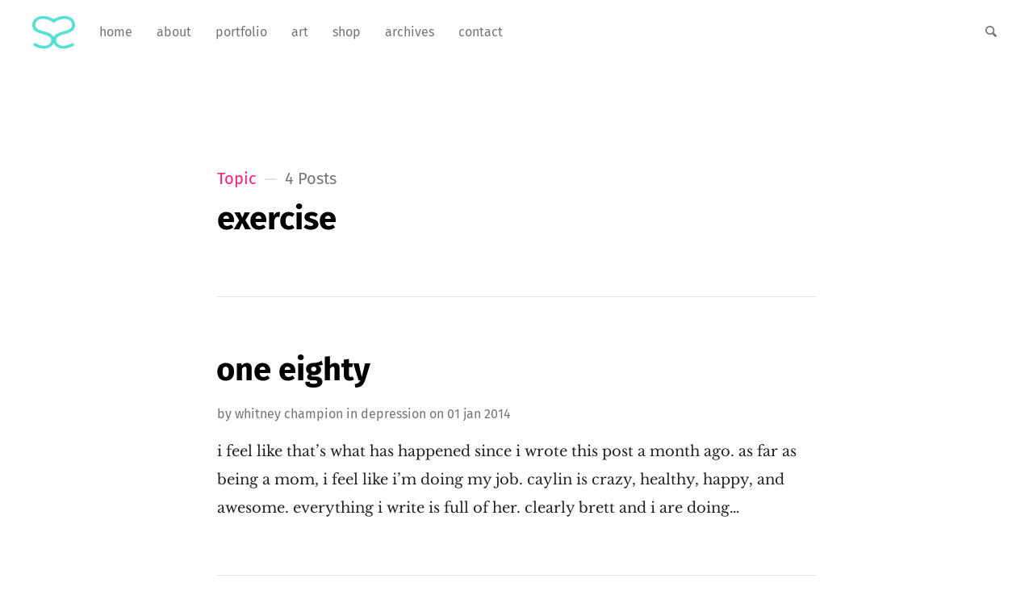

--- FILE ---
content_type: text/html; charset=utf-8
request_url: https://short-stack.net/tag/exercise-2/
body_size: 3726
content:
<!DOCTYPE html>
<html lang="en">
<head>

	<meta charset="utf-8" />
	<meta http-equiv="X-UA-Compatible" content="IE=edge,chrome=1" />

	<title>exercise - shortstack</title>
	<meta name="HandheldFriendly" content="True" />
	<meta name="viewport" content="width=device-width, initial-scale=1.0" />

	<link rel="stylesheet" type="text/css" href="/assets/css/style.css?v=e2dd8ab169" />
	<link rel="icon" type="image/x-icon" href="https://cdn.some.pics/shortstack/6645141e424b5.png">
	<script>
			var siteUrl = 'https://short-stack.net';
	</script>

	<script>
			var localTheme = localStorage.getItem('attila_theme');
			switch (localTheme) {
					case 'dark':
							document.documentElement.classList.add('theme-dark');
							break;
					case 'light':
							document.documentElement.classList.add('theme-light');
							break;
					default:
							break;
			}
	</script>


		<script>localStorage.setItem('attila_theme', 'light');</script>
		<style>.js-theme {display:none!important;}</style>


	<link rel="icon" href="https://short-stack.net/content/images/size/w256h256/2023/10/Asset-4.png" type="image/png">
    <link rel="canonical" href="https://short-stack.net/tag/exercise-2/">
    <meta name="referrer" content="no-referrer-when-downgrade">
    
    <meta property="og:site_name" content="shortstack">
    <meta property="og:type" content="website">
    <meta property="og:title" content="exercise - shortstack">
    <meta property="og:url" content="https://short-stack.net/tag/exercise-2/">
    <meta name="twitter:card" content="summary">
    <meta name="twitter:title" content="exercise - shortstack">
    <meta name="twitter:url" content="https://short-stack.net/tag/exercise-2/">
    
    <script type="application/ld+json">
{
    "@context": "https://schema.org",
    "@type": "Series",
    "publisher": {
        "@type": "Organization",
        "name": "shortstack",
        "url": "https://short-stack.net/",
        "logo": {
            "@type": "ImageObject",
            "url": "https://short-stack.net/content/images/2023/10/logo_blue-1.png"
        }
    },
    "url": "https://short-stack.net/tag/exercise-2/",
    "name": "exercise",
    "mainEntityOfPage": "https://short-stack.net/tag/exercise-2/"
}
    </script>

    <meta name="generator" content="Ghost 5.70">
    <link rel="alternate" type="application/rss+xml" title="shortstack" href="https://short-stack.net/rss/">
    <script defer src="https://cdn.jsdelivr.net/ghost/portal@~2.36/umd/portal.min.js" data-i18n="false" data-ghost="https://short-stack.net/" data-key="5d94babadb21c8b6fbb4309605" data-api="https://short-stack.net/ghost/api/content/" crossorigin="anonymous"></script><style id="gh-members-styles">.gh-post-upgrade-cta-content,
.gh-post-upgrade-cta {
    display: flex;
    flex-direction: column;
    align-items: center;
    font-family: -apple-system, BlinkMacSystemFont, 'Segoe UI', Roboto, Oxygen, Ubuntu, Cantarell, 'Open Sans', 'Helvetica Neue', sans-serif;
    text-align: center;
    width: 100%;
    color: #ffffff;
    font-size: 16px;
}

.gh-post-upgrade-cta-content {
    border-radius: 8px;
    padding: 40px 4vw;
}

.gh-post-upgrade-cta h2 {
    color: #ffffff;
    font-size: 28px;
    letter-spacing: -0.2px;
    margin: 0;
    padding: 0;
}

.gh-post-upgrade-cta p {
    margin: 20px 0 0;
    padding: 0;
}

.gh-post-upgrade-cta small {
    font-size: 16px;
    letter-spacing: -0.2px;
}

.gh-post-upgrade-cta a {
    color: #ffffff;
    cursor: pointer;
    font-weight: 500;
    box-shadow: none;
    text-decoration: underline;
}

.gh-post-upgrade-cta a:hover {
    color: #ffffff;
    opacity: 0.8;
    box-shadow: none;
    text-decoration: underline;
}

.gh-post-upgrade-cta a.gh-btn {
    display: block;
    background: #ffffff;
    text-decoration: none;
    margin: 28px 0 0;
    padding: 8px 18px;
    border-radius: 4px;
    font-size: 16px;
    font-weight: 600;
}

.gh-post-upgrade-cta a.gh-btn:hover {
    opacity: 0.92;
}</style><script async src="https://js.stripe.com/v3/"></script>
    <script defer src="https://cdn.jsdelivr.net/ghost/sodo-search@~1.1/umd/sodo-search.min.js" data-key="5d94babadb21c8b6fbb4309605" data-styles="https://cdn.jsdelivr.net/ghost/sodo-search@~1.1/umd/main.css" data-sodo-search="https://short-stack.net/" crossorigin="anonymous"></script>
    
    <link href="https://short-stack.net/webmentions/receive/" rel="webmention">
    <script defer src="/public/cards.min.js?v=e2dd8ab169"></script>
    <link rel="stylesheet" type="text/css" href="/public/cards.min.css?v=e2dd8ab169">
    <script defer src="/public/comment-counts.min.js?v=e2dd8ab169" data-ghost-comments-counts-api="https://short-stack.net/members/api/comments/counts/"></script>
    <script defer src="/public/member-attribution.min.js?v=e2dd8ab169"></script>
    <!-- Global site tag (gtag.js) - Google Analytics -->
<script async src="https://www.googletagmanager.com/gtag/js?id=UA-3761699-1"></script>
<script>
  window.dataLayer = window.dataLayer || [];
  function gtag(){dataLayer.push(arguments);}
  gtag('js', new Date());

  gtag('config', 'UA-3761699-1');
</script>

<script>var disqus = 'shortstackdotnet';</script>

<script defer src="https://use.fontawesome.com/releases/v5.0.9/js/all.js" integrity="sha384-8iPTk2s/jMVj81dnzb/iFR2sdA7u06vHJyyLlAd4snFpCl/SnyUjRrbdJsw1pGIl" crossorigin="anonymous"></script>



<style>:root {--ghost-accent-color: #FF1A75;}</style>
</head>

<body class="tag-template tag-exercise-2">

	<div class="nav-header">
		<nav class="nav-wrapper" aria-label="Main">
				<span class="logo">
					<a href="https://short-stack.net" title="Home"><img src="https://short-stack.net/content/images/2023/10/logo_blue-1.png" alt="Logo" /></a>
				</span>
				<ul>
		<li class="nav-home"><a href="https://short-stack.net"><span>Home</span></a></li>
		<li class="nav-about"><a href="https://short-stack.net/girl/"><span>About</span></a></li>
		<li class="nav-portfolio"><a href="https://whitneychampion.com/portfolio"><span>Portfolio</span></a></li>
		<li class="nav-art"><a href="https://angry.unicorns.lol"><span>Art</span></a></li>
		<li class="nav-shop"><a href="https://etsy.com/shop/artbyshortstack"><span>Shop</span></a></li>
		<li class="nav-archives"><a href="https://short-stack.net/archives/"><span>Archives</span></a></li>
		<li class="nav-contact"><a href="https://short-stack.net/contact/"><span>Contact</span></a></li>
</ul>

				<ul class="nav-meta">
  <li class="nav-search">
    <a title="Search" data-ghost-search>
      <i class="icon icon-search" aria-hidden="true"></i>
      <span>Search</span>
    </a>
  </li>
</ul>
		</nav>

		<div class="nav-wrapper-control">
			<div class="inner">
				<a class="nav-menu" role="button" style="text-transform:lowercase"><i class="icon icon-menu" aria-hidden="true"></i>Menu</a>
				<a class="nav-search" title="Search" role="button" data-ghost-search><i class="icon icon-search" aria-hidden="true"></i></a>
			</div>
		</div>
	</div>
	<div class="nav-close" role="button" aria-label="Close"></div>

	<section class="page-wrapper">

		

<header class="blog-header">
	<div class="inner">
		<div class="archive archive-tag box archive-box">
			<span class="archive-info">
				<span class="archive-type">Topic</span>
				<span class="archive-count">4 Posts</span>
			</span>
			<h2 class="archive-title">exercise</h2>
		</div>

	</div>
</header>

<div id="index" class="container">

	<main class="content" role="main">

		<div class="extra-pagination">
	<nav class="pagination" aria-label="Pagination">
	<div class="inner">
		<div class="box pagination-box">
			<span class="pagination-info">Page 1 of 1</span>
		</div>
	</div>
</nav>

</div>


<article class="post tag-depression tag-diet tag-exercise-2 tag-habits tag-holidays tag-hash-import-2023-10-23-00-06 no-image">
	<div class="inner">
		<div class="box post-box">
			<h2 class="post-title"><a href="/one-eighty/">One Eighty</a></h2>
			<span class="post-meta">
				By
				<a href="/author/whitney/">Whitney Champion</a>
				in <a class="post-meta-tag" href="/tag/depression/">depression</a>
				on
				<time datetime="01-01-2014">01 Jan 2014</time>
			</span>
			<p class="post-excerpt">i feel like that’s what has happened since i wrote this post a month ago.


as far as being a mom, i feel like i’m doing my job. caylin is crazy, healthy, happy, and awesome. everything i write is full of her. clearly brett and i are doing&hellip;</p>
		</div>
	</div>
</article>


<article class="post tag-brett tag-caylin tag-confidence tag-defcon tag-defcon-21 tag-energy tag-exercise-2 tag-las-vegas tag-self-consciousness tag-vacation tag-hash-import-2023-10-23-00-06 no-image">
	<div class="inner">
		<div class="box post-box">
			<h2 class="post-title"><a href="/anxiety-self-image-personal-growth/">Anxiety, Self-Image, Personal Growth</a></h2>
			<span class="post-meta">
				By
				<a href="/author/whitney/">Whitney Champion</a>
				in <a class="post-meta-tag" href="/tag/brett/">brett</a>
				on
				<time datetime="06-08-2013">06 Aug 2013</time>
			</span>
			<p class="post-excerpt">i have always struggled with anxiety, self-image, self-consciousness, self-esteem… the whole nine yards. i’m pretty sure most women do to some extent, in at least one of those areas. it can be crippling and frustrating.


and it is absolutely a waste of time.


i don’t say this because&hellip;</p>
		</div>
	</div>
</article>


<article class="post tag-7-months tag-caylin tag-diet tag-exercise-2 tag-family tag-friends tag-nc tag-personality tag-smoothies tag-time tag-travel tag-wagon tag-hash-import-2023-10-23-00-06 no-image">
	<div class="inner">
		<div class="box post-box">
			<h2 class="post-title"><a href="/7-months-other-updates/">7 Months, Other Updates</a></h2>
			<span class="post-meta">
				By
				<a href="/author/whitney/">Whitney Champion</a>
				in <a class="post-meta-tag" href="/tag/7-months/">7 months</a>
				on
				<time datetime="04-04-2013">04 Apr 2013</time>
			</span>
			<p class="post-excerpt">caylin turned 7 months old on saturday. i really don’t know where the last 7 months went. it feels like just yesterday i was in the hospital holding her little bitty body in my arms, terrified of what to do with my new baby. now she is half my&hellip;</p>
		</div>
	</div>
</article>


<article class="post tag-depression tag-diet tag-exercise-2 tag-weight tag-hash-import-2023-10-23-00-06 no-image">
	<div class="inner">
		<div class="box post-box">
			<h2 class="post-title"><a href="/this-is-happening-dammit/">This Is Happening, Dammit</a></h2>
			<span class="post-meta">
				By
				<a href="/author/whitney/">Whitney Champion</a>
				in <a class="post-meta-tag" href="/tag/depression/">depression</a>
				on
				<time datetime="20-03-2013">20 Mar 2013</time>
			</span>
			<p class="post-excerpt">i’m sick of feeling like shit lately.


i’ve been working out at home when i can doing this workout (ad-hoc’ing on the days i “can’t” with sets of pushups/crunches/jumping jacks when i’m trying to take care of caylin AND work out).


i switched&hellip;</p>
		</div>
	</div>
</article>


<nav class="pagination" aria-label="Pagination">
	<div class="inner">
		<div class="box pagination-box">
			<span class="pagination-info">Page 1 of 1</span>
		</div>
	</div>
</nav>


	</main>

</div>


		<div class="nav-footer">
			<nav class="nav-wrapper" aria-label="Footer">
				<span class="nav-copy">shortstack &copy; 2026  <a class="nav-rss" title="RSS" href="https://short-stack.net/rss/" target="_blank"><i class="icon icon-rss" aria-hidden="true"></i></a></span>
			</nav>
		</div>

	</section>

	<script type="text/javascript" src="/assets/js/script.js?v=e2dd8ab169"></script>

	

	

</body>
</html>
